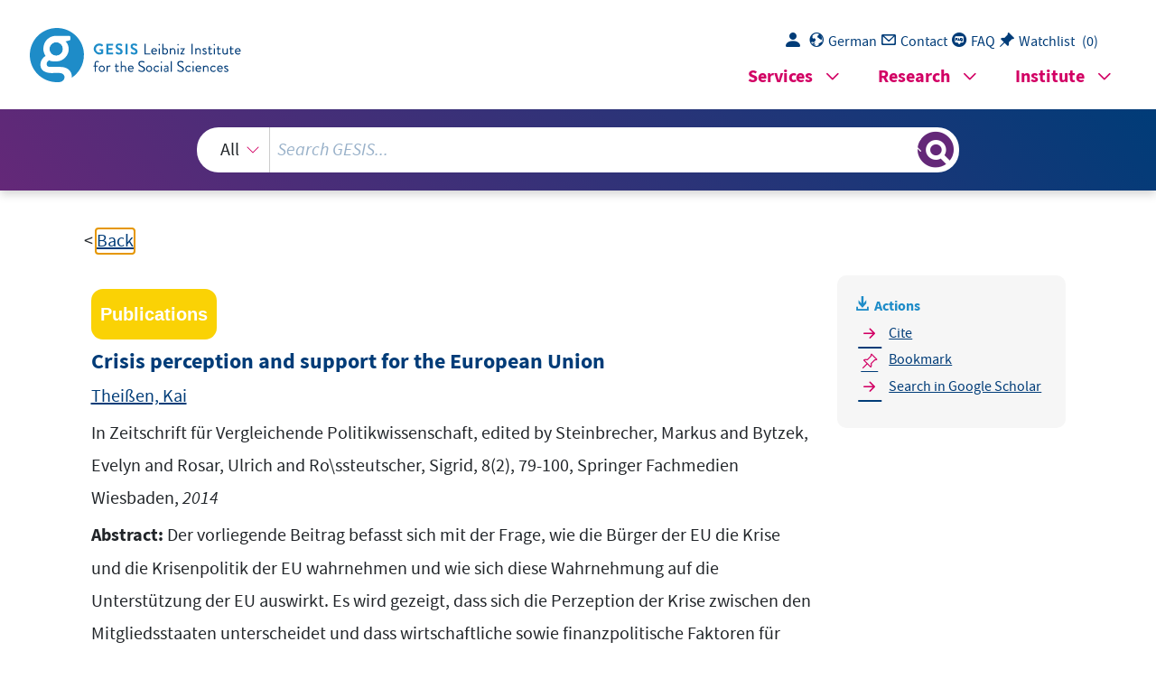

--- FILE ---
content_type: text/html; charset=UTF-8
request_url: https://search.gesis.org/services/get_stella_recommendation.php?doc_id=bibsonomy-theissen2014crisis&click_path=bibsonomy-theissen2014crisis&hostType=prod
body_size: 7031
content:
{"hits":{"total":{"value":10,"relation":"eq"},"hits":[{"_index":"gesis-24-01-2026-02-00-55","_id":"bibsonomy-schell2014krisenzeichen","_version":5,"_seq_no":395755,"_primary_term":1,"found":true,"_source":{"id":"bibsonomy-schell2014krisenzeichen","type":"publication","title":"Krisenzeichen in Krisenzeiten? : Ein Vergleich der Determinanten zweier Einstellungsdimensionen zur EU vor und zu Beginn der Eurokrise","date":"2014","date_recency":"2014","person":["Schell, Toni Sebastian"],"person_sort":"Schell","language":"German","gesis_study_no":["ZA4506","ZA4744","ZA4973","ZA5234"],"source":"In Europa, europ\u00e4ische Integration und Eurokrise, edited by Steinbrecher, Markus, 35-54, Springer VS, 2014","coreEditor":"Steinbrecher, Markus","corePublisher":"Springer VS","coreSatit":"Europa, europ\u00e4ische Integration und Eurokrise","coreJournalTitle":"","corePagerange":"35-54","coreZsband":"","coreZsnummer":"","institution":"","abstract":"","bibtex_key":"schell2014krisenzeichen","remarks":"(Eurobarometer)","address":"Wiesbaden","recordurl":"","document_type":"incollection","tags":["2014","EB_input2014","EB_pro","Eurobarometer","FDZ_IUP","GESIS-Studie","ZA4506","ZA4744","ZA4973","ZA5234","checked","german","incollection","input2014"],"data_source":["Eurobarometer-Bibliography"],"study_group":["EB - Standard and Special Eurobarometer"],"group_description":["Seit Anfang der siebziger Jahre erhebt die Europ\u00e4ische Kommission mit dem \"Standard and Special Eurobarometer\" regelm\u00e4\u00dfig die \u00f6ffentliche Meinung in den Mitgliedstaaten der Europ\u00e4ischen Union. Die Befragungen werden jeweils im Fr\u00fchjahr und im Herbst auf der Grundlage neuer Stichproben mit einer Gr\u00f6\u00dfe von 1000 Befragten pro Land pers\u00f6nlich durchgef\u00fchrt. F\u00fcr Nordirland und Ostdeutschland werden gesonderte Stichproben gezogen. Nach der EU-Erweiterung im Jahr 2004 werden auch die verbleibenden und die neuen Beitrittskandidaten regelm\u00e4\u00dfig in ausgew\u00e4hlte Umfragen einbezogen. Die Standard-Eurobarometer-Module fragen nach der Einstellung zur europ\u00e4ischen Einigung, zu den Institutionen und zur Politik, erg\u00e4nzt durch Messungen zu allgemeinen soziopolitischen Orientierungen sowie zu den demografischen Merkmalen der Befragten und der Haushalte. In unregelm\u00e4\u00dfigen Abst\u00e4nden befassen sich spezielle Eurobarometer-Module ausf\u00fchrlich mit Themen wie Umwelt, Wissenschaft und Technologie, Gesundheit oder Familie, soziale oder ethnische Ausgrenzung, Lebensqualit\u00e4t usw. Die \"European Communities Studies\" 1970-1973 k\u00f6nnen als Vorl\u00e4uferstudien angesehen werden, ebenso wie die \"Attitudes towards Europe\" von 1962."],"group_number":["0008"],"group_link":["http:\/\/www.gesis.org\/eurobarometer-data-service\/survey-series\/standard-special-eb\/"],"study_group_en":["EB - Standard and Special Eurobarometer"],"group_description_en":["Since the early nineteen seventies the European Commission\u00b4s \u201cStandard and Special Eurobarometer\u201d are regularly monitoring the public opinion in the European Union member countries at times. Interviews are conducted face-to-face, in each spring and each autumn, at all times based on new samples with a size 1000 respondents per country. Separate samples are drawn for Northern Ireland and East Germany. After the EU enlargement in 2004, remaining and new Candidate Countries are also regularly included in selected surveys. The Standard Eurobarometer modules ask for attitudes towards European unification, institutions and policies, complemented by measurements for general socio-political orientations, as well as by respondent and household demographics. Intermittently special Eurobarometer modules extensively address topics, such as environment, science and technology, health or family issues, social or ethnic exclusion, quality of life etc. The \u201cEuropean Communities Studies\u201d 1970-1973 can be considered forerunner studies, as well the \u201cAttitudes towards Europe\u201d from 1962."],"group_link_en":["http:\/\/www.gesis.org\/eurobarometer-data-service\/survey-series\/standard-special-eb\/"],"group_image_file":["eb_logo.jpg"],"index_source":"Bibsonomy","literature_collection":"GESIS-Literaturpool","gesis_own":1,"related_research_data":[{"view":"Eurobarometer 71.3 (Jun-Jul 2009)","id":"ZA4973"},{"view":"Eurobarometer 73.4  (May 2010)","id":"ZA5234"},{"view":"Eurobarometer 65.2 (Mar-May 2006)","id":"ZA4506"},{"view":"Eurobarometer 69.2 (Mar-May 2008)","id":"ZA4744"}],"link_count":4},"system_type":"EXP","doc_rank":1,"rid":15437583},{"_index":"gesis-24-01-2026-02-00-55","_id":"bibsonomy-niedermayeroskar2003ffentliche","_version":1,"_seq_no":336666,"_primary_term":1,"found":true,"_source":{"id":"bibsonomy-niedermayeroskar2003ffentliche","type":"publication","title":"Die \u00f6ffentliche Meinung zur zuk\u00fcnftigen Gestalt der EU. Bev\u00f6lkerungsorientierungen in Deutschland und den anderen EU-Staaten","date":"2003","date_recency":"2003","person":["Niedermayer, Oskar"],"person_sort":"Niedermayer","study":["EB34","EB57"],"language":"German","source":"Europa Union Verl., 2003","coreEditor":"","corePublisher":"Europa Union Verl.","coreSatit":"","coreJournalTitle":"","corePagerange":"","coreZsband":"","coreZsnummer":"","institution":"","abstract":"","bibtex_key":"niedermayeroskar2003ffentliche","remarks":"(Eurobarometer)","address":"Bonn","recordurl":"","document_type":"book","tags":["2003","EB_input2014","EB_pro","Eurobarometer","FDZ_IUP","GESIS-Studie","book","checked","german","input2014"],"data_source":["Eurobarometer-Bibliography"],"study_group":["EB - Standard and Special Eurobarometer"],"group_description":["Seit Anfang der siebziger Jahre erhebt die Europ\u00e4ische Kommission mit dem \"Standard and Special Eurobarometer\" regelm\u00e4\u00dfig die \u00f6ffentliche Meinung in den Mitgliedstaaten der Europ\u00e4ischen Union. Die Befragungen werden jeweils im Fr\u00fchjahr und im Herbst auf der Grundlage neuer Stichproben mit einer Gr\u00f6\u00dfe von 1000 Befragten pro Land pers\u00f6nlich durchgef\u00fchrt. F\u00fcr Nordirland und Ostdeutschland werden gesonderte Stichproben gezogen. Nach der EU-Erweiterung im Jahr 2004 werden auch die verbleibenden und die neuen Beitrittskandidaten regelm\u00e4\u00dfig in ausgew\u00e4hlte Umfragen einbezogen. Die Standard-Eurobarometer-Module fragen nach der Einstellung zur europ\u00e4ischen Einigung, zu den Institutionen und zur Politik, erg\u00e4nzt durch Messungen zu allgemeinen soziopolitischen Orientierungen sowie zu den demografischen Merkmalen der Befragten und der Haushalte. In unregelm\u00e4\u00dfigen Abst\u00e4nden befassen sich spezielle Eurobarometer-Module ausf\u00fchrlich mit Themen wie Umwelt, Wissenschaft und Technologie, Gesundheit oder Familie, soziale oder ethnische Ausgrenzung, Lebensqualit\u00e4t usw. Die \"European Communities Studies\" 1970-1973 k\u00f6nnen als Vorl\u00e4uferstudien angesehen werden, ebenso wie die \"Attitudes towards Europe\" von 1962."],"group_number":["0008"],"group_link":["http:\/\/www.gesis.org\/eurobarometer-data-service\/survey-series\/standard-special-eb\/"],"study_group_en":["EB - Standard and Special Eurobarometer"],"group_description_en":["Since the early nineteen seventies the European Commission\u00b4s \u201cStandard and Special Eurobarometer\u201d are regularly monitoring the public opinion in the European Union member countries at times. Interviews are conducted face-to-face, in each spring and each autumn, at all times based on new samples with a size 1000 respondents per country. Separate samples are drawn for Northern Ireland and East Germany. After the EU enlargement in 2004, remaining and new Candidate Countries are also regularly included in selected surveys. The Standard Eurobarometer modules ask for attitudes towards European unification, institutions and policies, complemented by measurements for general socio-political orientations, as well as by respondent and household demographics. Intermittently special Eurobarometer modules extensively address topics, such as environment, science and technology, health or family issues, social or ethnic exclusion, quality of life etc. The \u201cEuropean Communities Studies\u201d 1970-1973 can be considered forerunner studies, as well the \u201cAttitudes towards Europe\u201d from 1962."],"group_link_en":["http:\/\/www.gesis.org\/eurobarometer-data-service\/survey-series\/standard-special-eb\/"],"group_image_file":["eb_logo.jpg"],"index_source":"Bibsonomy","literature_collection":"GESIS-Literaturpool","gesis_own":1},"system_type":"BASE","doc_rank":2,"rid":15437583},{"_index":"gesis-24-01-2026-02-00-55","_id":"bibsonomy-hobolt2015public","_version":1,"_seq_no":336156,"_primary_term":1,"found":true,"_source":{"id":"bibsonomy-hobolt2015public","type":"publication","title":"Public opinion and the crisis : the dynamics of support for the euro","date":"2015","date_recency":"2015","person":["Hobolt, Sara B.","Wratil, Christopher"],"person_sort":"HoboltWratil","study":"Eurobarometer 2005-2013","language":"English","doi":"10.1080\/13501763.2014.994022","source":"In Journal of European Public Policy, 22(2), 238-256, 2015","coreEditor":"","corePublisher":"","coreSatit":"","coreJournalTitle":"Journal of European Public Policy","corePagerange":"238-256","coreZsband":"22","coreZsnummer":"2","institution":"","abstract":"Further integration in the European Union (EU) increasingly depends on public legitimacy. The global financial crisis and the subsequent euro area crisis have amplified both the salience and the redistributive consequences of decisions taken in Brussels, raising the question of how this has influenced public support for European integration. In this contribution, we examine how public opinion has responded to the crisis, focusing on support for monetary integration. Interestingly, our results show that support for the euro has remained high within the euro area; however, attitudes are increasingly driven by utilitarian considerations, whereas identity concerns have become less important. While the crisis has been seen to deepen divisions within Europe, our findings suggest that it has also encouraged citizens in the euro area to form opinions on the euro on the basis of a cost\u2013benefit analysis of European economic governance, rather than relying primarily on national attachments.","bibtex_key":"hobolt2015public","remarks":"http:\/\/dx.doi.org\/10.1080\/13501763.2014.994022. (Eurobarometer)","address":"","recordurl":"http:\/\/dx.doi.org\/10.1080\/13501763.2014.994022","document_type":"article","tags":["2015","EB_input2014","EB_pro","Eurobarometer","FDZ_IUP","GESIS-Studie","OA_SSOAR","OAproved","SCOPUSindexed","SSCIindexed","article","checked","crisis","english","euro","indexproved","input2014","reviewed"],"data_source":["Eurobarometer-Bibliography"],"study_group":["EB - Standard and Special Eurobarometer"],"group_description":["Seit Anfang der siebziger Jahre erhebt die Europ\u00e4ische Kommission mit dem \"Standard and Special Eurobarometer\" regelm\u00e4\u00dfig die \u00f6ffentliche Meinung in den Mitgliedstaaten der Europ\u00e4ischen Union. Die Befragungen werden jeweils im Fr\u00fchjahr und im Herbst auf der Grundlage neuer Stichproben mit einer Gr\u00f6\u00dfe von 1000 Befragten pro Land pers\u00f6nlich durchgef\u00fchrt. F\u00fcr Nordirland und Ostdeutschland werden gesonderte Stichproben gezogen. Nach der EU-Erweiterung im Jahr 2004 werden auch die verbleibenden und die neuen Beitrittskandidaten regelm\u00e4\u00dfig in ausgew\u00e4hlte Umfragen einbezogen. Die Standard-Eurobarometer-Module fragen nach der Einstellung zur europ\u00e4ischen Einigung, zu den Institutionen und zur Politik, erg\u00e4nzt durch Messungen zu allgemeinen soziopolitischen Orientierungen sowie zu den demografischen Merkmalen der Befragten und der Haushalte. In unregelm\u00e4\u00dfigen Abst\u00e4nden befassen sich spezielle Eurobarometer-Module ausf\u00fchrlich mit Themen wie Umwelt, Wissenschaft und Technologie, Gesundheit oder Familie, soziale oder ethnische Ausgrenzung, Lebensqualit\u00e4t usw. Die \"European Communities Studies\" 1970-1973 k\u00f6nnen als Vorl\u00e4uferstudien angesehen werden, ebenso wie die \"Attitudes towards Europe\" von 1962."],"group_number":["0008"],"group_link":["http:\/\/www.gesis.org\/eurobarometer-data-service\/survey-series\/standard-special-eb\/"],"study_group_en":["EB - Standard and Special Eurobarometer"],"group_description_en":["Since the early nineteen seventies the European Commission\u00b4s \u201cStandard and Special Eurobarometer\u201d are regularly monitoring the public opinion in the European Union member countries at times. Interviews are conducted face-to-face, in each spring and each autumn, at all times based on new samples with a size 1000 respondents per country. Separate samples are drawn for Northern Ireland and East Germany. After the EU enlargement in 2004, remaining and new Candidate Countries are also regularly included in selected surveys. The Standard Eurobarometer modules ask for attitudes towards European unification, institutions and policies, complemented by measurements for general socio-political orientations, as well as by respondent and household demographics. Intermittently special Eurobarometer modules extensively address topics, such as environment, science and technology, health or family issues, social or ethnic exclusion, quality of life etc. The \u201cEuropean Communities Studies\u201d 1970-1973 can be considered forerunner studies, as well the \u201cAttitudes towards Europe\u201d from 1962."],"group_link_en":["http:\/\/www.gesis.org\/eurobarometer-data-service\/survey-series\/standard-special-eb\/"],"group_image_file":["eb_logo.jpg"],"index_source":"Bibsonomy","literature_collection":"GESIS-Literaturpool","gesis_own":1},"system_type":"EXP","doc_rank":3,"rid":15437583},{"_index":"gesis-24-01-2026-02-00-55","_id":"gesis-solis-00587895","_version":1,"_seq_no":354373,"_primary_term":1,"found":true,"_source":{"title":"(Gem)Einsam aus der Krise? : Identit\u00e4t und die Vorstellung eines europ\u00e4ischen Sozialraums","id":"gesis-solis-00587895","date":"2012","date_recency":"2012","abstract":"Der Autor fragt in seinem Beitrag nach der normativen Kraft europ\u00e4ischer Identit\u00e4t in Hinblick auf die zuk\u00fcnftige Integration im Bereich der Sozialpolitik, also nach einer die \u00f6konomischen Interessen transzendierenden europ\u00e4ischen Identit\u00e4t. Der Aufsatz er\u00f6rtert zun\u00e4chst theoretisch, ob, und wenn ja, warum Identit\u00e4t eine wichtige Kategorie (zuk\u00fcnftiger) europ\u00e4ischer Integrationspolitik darstellt. Anschlie\u00dfend wird ein umfassendes Set an Hypothesen gebildet, um die individuellen Interessen der Menschen angemessen zu modellieren. Anhand von Eurobarometerdaten wird das Verh\u00e4ltnis normativer Bindung und rationaler Interessen in multivariaten Modellen ausgewertet. Besonders beachtet wird dabei das Verh\u00e4ltnis zwischen nationaler und europ\u00e4ischer Identit\u00e4t. Au\u00dferdem werden die ersten beobachtbaren Auswirkungen der Finanzkrise auf  Pr\u00e4ferenzen einer sozialpolitischen Integration untersucht. (ICB2)","portal_url":"http:\/\/sowiport.gesis.org\/search\/id\/gesis-solis-00587895","type":"publication","topic":["Europa","EU","europ\u00e4ische Integration","europ\u00e4ische Identit\u00e4t","nationale Identit\u00e4t","Sozialpolitik","Einstellung","europ\u00e4ische Sozialpolitik","politische Einstellung","Finanzkrise","Identit\u00e4t","Krise"],"person":["Wilke, Felix"],"person_sort":"Wilke","source":"In: Zwischen Gemeinschaft und Gesellschaft, Sozialpolitik in historisch-soziologischer Perspektive, Monika Eigm\u00fcller <Hrsg.>, Weinheim, Beltz Juventa, 2012, S. 226-429, 2 Tab., 1 graf. Darst.","links":[],"subtype":"in_proceedings","publisher":"GESIS","database":"SOLIS - Sozialwissenschaftliches Literaturinformationssystem","document_type":"Sammelwerksbeitrag","coreAuthor":["Wilke, Felix"],"coreSjahr":"2012","coreSverl":"Beltz Juventa","coreSatit":"Zwischen Gemeinschaft und Gesellschaft","corePagerange":"226-429","coreIsbn":"978-3-7799-2823-2","coredoctypelitadd":["Aufsatz"],"coreLanguage":["Deutsch (DE)"],"coreSort":"Weinheim","data_source":"GESIS-Literaturpool","link_count":0,"gesis_own":1,"fulltext":0,"index_source":"OUTCITE","literature_collection":"GESIS-Literaturpool"},"system_type":"BASE","doc_rank":4,"rid":15437583},{"_index":"gesis-24-01-2026-02-00-55","_id":"bibsonomy-cross2017politics","_version":4,"_seq_no":413478,"_primary_term":1,"found":true,"_source":{"id":"bibsonomy-cross2017politics","type":"publication","title":"The Politics of Crisis in Europe","date":"2017","date_recency":"2017","person":["Cross, Mai'a K. Davis"],"person_sort":"Cross","study":["EB59","EB60","EB62","EB63","EB64","EB67","EB69","EB70","EB70.3","EB80","EB83","CCEB 2001","CCEB 2003"],"data_doi":["10.4232\/1.4420","10.4232\/1.4421"],"gesis_study_no":["ZA4056","ZA4420 v1.0.0","ZA4421 v1.0.0"],"doi":"10.1017\/9781316556498","source":"Cambridge University Press, 2017","coreEditor":"","corePublisher":"Cambridge University Press","coreSatit":"","coreJournalTitle":"","corePagerange":"","coreZsband":"","coreZsnummer":"","institution":"","abstract":"The Politics of Crisis in Europe explores the resilience of the European Union in the face of repeated crises perceived to threaten its very existence. While it is often observed after the fact that these crises serve as opportunities for integration, this is the first critical analysis to suggest that we cannot fully understand the nature and severity of these crises without recognising the role of societal reaction to events and the nature of social narratives about crisis, especially those advanced by the media. Through a close examination of the 2003 Iraq crisis, the 2005 constitutional crisis, and the 2010\u201312 Eurozone crisis, this book identifies a pattern across these episodes, demonstrating how narratives about crises provide the means to openly air underlying societal tensions that would otherwise remain under the surface, impeding further integration.","bibtex_key":"cross2017politics","remarks":"http:\/\/doi.org\/10.1017\/9781316556498. (Eurobarometer)","address":"Cambridge","recordurl":"http:\/\/doi.org\/10.1017\/9781316556498","document_type":"book","tags":["2017","CCEB2001","CCEB2003","EB59","EB60","EB61","EB62","EB63","EB64","EB67","EB69","EB70","EB70.3","EB80","EB83","EB_input2017","EB_pro","Eurobarometer","FDZ_IUP","FlashEB171","FlashEB172","book","checked","english","input2017"],"data_source":["Eurobarometer-Bibliography"],"study_group":["EB - Standard and Special Eurobarometer"],"group_description":["Seit Anfang der siebziger Jahre erhebt die Europ\u00e4ische Kommission mit dem \"Standard and Special Eurobarometer\" regelm\u00e4\u00dfig die \u00f6ffentliche Meinung in den Mitgliedstaaten der Europ\u00e4ischen Union. Die Befragungen werden jeweils im Fr\u00fchjahr und im Herbst auf der Grundlage neuer Stichproben mit einer Gr\u00f6\u00dfe von 1000 Befragten pro Land pers\u00f6nlich durchgef\u00fchrt. F\u00fcr Nordirland und Ostdeutschland werden gesonderte Stichproben gezogen. Nach der EU-Erweiterung im Jahr 2004 werden auch die verbleibenden und die neuen Beitrittskandidaten regelm\u00e4\u00dfig in ausgew\u00e4hlte Umfragen einbezogen. Die Standard-Eurobarometer-Module fragen nach der Einstellung zur europ\u00e4ischen Einigung, zu den Institutionen und zur Politik, erg\u00e4nzt durch Messungen zu allgemeinen soziopolitischen Orientierungen sowie zu den demografischen Merkmalen der Befragten und der Haushalte. In unregelm\u00e4\u00dfigen Abst\u00e4nden befassen sich spezielle Eurobarometer-Module ausf\u00fchrlich mit Themen wie Umwelt, Wissenschaft und Technologie, Gesundheit oder Familie, soziale oder ethnische Ausgrenzung, Lebensqualit\u00e4t usw. Die \"European Communities Studies\" 1970-1973 k\u00f6nnen als Vorl\u00e4uferstudien angesehen werden, ebenso wie die \"Attitudes towards Europe\" von 1962."],"group_number":["0008"],"group_link":["http:\/\/www.gesis.org\/eurobarometer-data-service\/survey-series\/standard-special-eb\/"],"study_group_en":["EB - Standard and Special Eurobarometer"],"group_description_en":["Since the early nineteen seventies the European Commission\u00b4s \u201cStandard and Special Eurobarometer\u201d are regularly monitoring the public opinion in the European Union member countries at times. Interviews are conducted face-to-face, in each spring and each autumn, at all times based on new samples with a size 1000 respondents per country. Separate samples are drawn for Northern Ireland and East Germany. After the EU enlargement in 2004, remaining and new Candidate Countries are also regularly included in selected surveys. The Standard Eurobarometer modules ask for attitudes towards European unification, institutions and policies, complemented by measurements for general socio-political orientations, as well as by respondent and household demographics. Intermittently special Eurobarometer modules extensively address topics, such as environment, science and technology, health or family issues, social or ethnic exclusion, quality of life etc. The \u201cEuropean Communities Studies\u201d 1970-1973 can be considered forerunner studies, as well the \u201cAttitudes towards Europe\u201d from 1962."],"group_link_en":["http:\/\/www.gesis.org\/eurobarometer-data-service\/survey-series\/standard-special-eb\/"],"group_image_file":["eb_logo.jpg"],"index_source":"Bibsonomy","literature_collection":"GESIS-Literaturpool","gesis_own":1,"related_research_data":[{"view":"Eurobarometer 61 (Feb-Mar 2004)","id":"ZA4056"},{"view":"Flash Eurobarometer 171 (The European Constitution: Post-Referendum in France)","id":"ZA4420"},{"view":"Flash Eurobarometer 172 (The European Constitution: Post-Referendum in the Netherlands)","id":"ZA4421"}],"link_count":3},"system_type":"EXP","doc_rank":5,"rid":15437583},{"_index":"gesis-24-01-2026-02-00-55","_id":"gesis-bib-145905-LP","found":false,"system_type":"BASE","doc_rank":6,"rid":15437583},{"_index":"gesis-24-01-2026-02-00-55","_id":"bibsonomy-daniele2015public","_version":1,"_seq_no":334898,"_primary_term":1,"found":true,"_source":{"id":"bibsonomy-daniele2015public","type":"publication","title":"Public support for European fiscal integration in times of crisis","date":"2015","date_recency":"2015","person":["Daniele, Gianmarco","Geys, Benny"],"person_sort":"DanieleGeys","eprint":"http:\/\/dx.doi.org\/10.1080\/13501763.2014.988639","doi":"10.1080\/13501763.2014.988639","source":"In Journal of European Public Policy, 22(5), 650-670, 2015","coreEditor":"","corePublisher":"","coreSatit":"","coreJournalTitle":"Journal of European Public Policy","corePagerange":"650-670","coreZsband":"22","coreZsnummer":"5","institution":"","abstract":"The current economic crisis has triggered fierce debates among policy-makers and the media across and within European countries about the need for a closer European fiscal union. Using a novel dataset derived from the Eurobarometer surveys, this article investigates European citizens' opinions towards such fiscal integration. We find that both country-level variables (such as expected country-level costs\/benefits) and individual-level variables (such as distrust towards European Union institutions, ideology and altruism) have significant explanatory power. We also uncover a notable intra-generational divide across young citizens of euro creditor and euro debtor countries, and show that this reflects their varying expectations regarding the future costs and benefits of fiscal integration. This demonstrates that the same demographic groups in different countries may have widely varying positions towards fiscal integration. ","bibtex_key":"daniele2015public","remarks":"First published online: December 2, 2014, http:\/\/dx.doi.org\/10.1080\/13501763.2014.988639. (Eurobarometer)","address":"","recordurl":"http:\/\/dx.doi.org\/10.1080\/13501763.2014.988639","document_type":"article","tags":["2015","EB_input2015","EB_pro","Eurobarometer","FDZ_IUP","SCOPUSindexed","SSCIindexed","article","checked","english","indexproved","input2015","reviewed"],"data_source":["Eurobarometer-Bibliography"],"study_group":["EB - Standard and Special Eurobarometer"],"group_description":["Seit Anfang der siebziger Jahre erhebt die Europ\u00e4ische Kommission mit dem \"Standard and Special Eurobarometer\" regelm\u00e4\u00dfig die \u00f6ffentliche Meinung in den Mitgliedstaaten der Europ\u00e4ischen Union. Die Befragungen werden jeweils im Fr\u00fchjahr und im Herbst auf der Grundlage neuer Stichproben mit einer Gr\u00f6\u00dfe von 1000 Befragten pro Land pers\u00f6nlich durchgef\u00fchrt. F\u00fcr Nordirland und Ostdeutschland werden gesonderte Stichproben gezogen. Nach der EU-Erweiterung im Jahr 2004 werden auch die verbleibenden und die neuen Beitrittskandidaten regelm\u00e4\u00dfig in ausgew\u00e4hlte Umfragen einbezogen. Die Standard-Eurobarometer-Module fragen nach der Einstellung zur europ\u00e4ischen Einigung, zu den Institutionen und zur Politik, erg\u00e4nzt durch Messungen zu allgemeinen soziopolitischen Orientierungen sowie zu den demografischen Merkmalen der Befragten und der Haushalte. In unregelm\u00e4\u00dfigen Abst\u00e4nden befassen sich spezielle Eurobarometer-Module ausf\u00fchrlich mit Themen wie Umwelt, Wissenschaft und Technologie, Gesundheit oder Familie, soziale oder ethnische Ausgrenzung, Lebensqualit\u00e4t usw. Die \"European Communities Studies\" 1970-1973 k\u00f6nnen als Vorl\u00e4uferstudien angesehen werden, ebenso wie die \"Attitudes towards Europe\" von 1962."],"group_number":["0008"],"group_link":["http:\/\/www.gesis.org\/eurobarometer-data-service\/survey-series\/standard-special-eb\/"],"study_group_en":["EB - Standard and Special Eurobarometer"],"group_description_en":["Since the early nineteen seventies the European Commission\u00b4s \u201cStandard and Special Eurobarometer\u201d are regularly monitoring the public opinion in the European Union member countries at times. Interviews are conducted face-to-face, in each spring and each autumn, at all times based on new samples with a size 1000 respondents per country. Separate samples are drawn for Northern Ireland and East Germany. After the EU enlargement in 2004, remaining and new Candidate Countries are also regularly included in selected surveys. The Standard Eurobarometer modules ask for attitudes towards European unification, institutions and policies, complemented by measurements for general socio-political orientations, as well as by respondent and household demographics. Intermittently special Eurobarometer modules extensively address topics, such as environment, science and technology, health or family issues, social or ethnic exclusion, quality of life etc. The \u201cEuropean Communities Studies\u201d 1970-1973 can be considered forerunner studies, as well the \u201cAttitudes towards Europe\u201d from 1962."],"group_link_en":["http:\/\/www.gesis.org\/eurobarometer-data-service\/survey-series\/standard-special-eb\/"],"group_image_file":["eb_logo.jpg"],"index_source":"Bibsonomy","literature_collection":"GESIS-Literaturpool","gesis_own":1},"system_type":"EXP","doc_rank":7,"rid":15437583},{"_index":"gesis-24-01-2026-02-00-55","_id":"gesis-bib-149234-LP","found":false,"system_type":"BASE","doc_rank":8,"rid":15437583},{"_index":"gesis-24-01-2026-02-00-55","_id":"bibsonomy-teney2016economic","_version":16,"_seq_no":425023,"_primary_term":1,"found":true,"_source":{"id":"bibsonomy-teney2016economic","type":"publication","title":"Does the EU Economic Crisis Undermine Subjective Europeanization? Assessing the Dynamics of Citizens' EU Framing between 2004 and 2013","date":"2016","date_recency":"2016","person":["Teney, C\u00e9line"],"person_sort":"Teney","data_doi":["10.3886\/ICPSR04116.v1","10.4232\/1.10962","10.4232\/1.10968","10.4232\/1.10970","10.4232\/1.10974","10.4232\/1.10984","10.4232\/1.11755","10.4232\/1.10989","10.4232\/1.11141","10.4232\/1.11479","10.4232\/1.11626","10.4232\/1.11768","10.4232\/1.11448","10.4232\/1.11558","10.4232\/1.11706","10.4232\/1.12445"],"gesis_study_no":["ZA4229","ZA4411","ZA4414","ZA4506","ZA4530","ZA4744","ZA4819","ZA4994","ZA5234","ZA5449","ZA5481","ZA5567","ZA5612","ZA5685","ZA5689"],"doi":"10.1093\/esr\/jcw008","source":"In European Sociological Review, 32(5), 619-633, 2016","coreEditor":"","corePublisher":"","coreSatit":"","coreJournalTitle":"European Sociological Review","corePagerange":"619-633","coreZsband":"32","coreZsnummer":"5","institution":"","abstract":"This study examines the effects of the recent economic crisis, the resulting European Union (EU) financial stability program, and the politicization of the EU on four dimensions of EU framing among Europeans. Based on a detailed set of items on EU meanings from pooled Eurobarometer data from 2004 to 2013, I investigate the evolution of cosmopolitan, utilitarian, libertarian, and communitarian EU framing across EU countries during the economic crisis. The results show, first, that poor economic performances increase negative and decrease positive dimensions of EU framing. Secondly, high unemployment rates affect the EU framing of high-educated citizens to a larger extent, while gross domestic product (GDP) growth impacts mainly on the EU framing of low-educated citizens: high unemployment rates are associated with a smaller gap between high- and low-educated citizens in the way they frame the EU and low GDP growth with a larger gap. Thirdly, benefiting from the EU financial stability program increases citizens' communitarian EU framing and decreases their cosmopolitan understanding of the EU. Lastly, the politicization of the EU is associated with higher positive EU framing and lower negative evaluation of the EU among citizens.","bibtex_key":"teney2016economic","remarks":"http:\/\/dx.doi.org\/10.1093\/esr\/jcw008. (Eurobarometer)","address":"","recordurl":"http:\/\/dx.doi.org\/10.1093\/esr\/jcw008","document_type":"article","tags":["2016","EB10.1","EB61.0","EB62.0","EB63.4","EB64.2","EB65.2","EB67.2","EB69.2","EB72.4","EB73.4","EB74.2","EB75.3","EB76.3","EB77.3","EB78.1","EB79.3","EB_input2017","EB_pro","Eurobarometer","FDZ_IUP","SCOPUSindexed","SSCIindexed","ZA4056","ZA4229","ZA4411","ZA4414","ZA4506","ZA4530","ZA4744","ZA4819","ZA4994","ZA5234","ZA5449","ZA5481","ZA5567","ZA5612","ZA5685","ZA5689","article","checked","english","indexproved","input2017","reviewed"],"data_source":["Eurobarometer-Bibliography"],"study_group":["EB - Standard and Special Eurobarometer"],"group_description":["Seit Anfang der siebziger Jahre erhebt die Europ\u00e4ische Kommission mit dem \"Standard and Special Eurobarometer\" regelm\u00e4\u00dfig die \u00f6ffentliche Meinung in den Mitgliedstaaten der Europ\u00e4ischen Union. Die Befragungen werden jeweils im Fr\u00fchjahr und im Herbst auf der Grundlage neuer Stichproben mit einer Gr\u00f6\u00dfe von 1000 Befragten pro Land pers\u00f6nlich durchgef\u00fchrt. F\u00fcr Nordirland und Ostdeutschland werden gesonderte Stichproben gezogen. Nach der EU-Erweiterung im Jahr 2004 werden auch die verbleibenden und die neuen Beitrittskandidaten regelm\u00e4\u00dfig in ausgew\u00e4hlte Umfragen einbezogen. Die Standard-Eurobarometer-Module fragen nach der Einstellung zur europ\u00e4ischen Einigung, zu den Institutionen und zur Politik, erg\u00e4nzt durch Messungen zu allgemeinen soziopolitischen Orientierungen sowie zu den demografischen Merkmalen der Befragten und der Haushalte. In unregelm\u00e4\u00dfigen Abst\u00e4nden befassen sich spezielle Eurobarometer-Module ausf\u00fchrlich mit Themen wie Umwelt, Wissenschaft und Technologie, Gesundheit oder Familie, soziale oder ethnische Ausgrenzung, Lebensqualit\u00e4t usw. Die \"European Communities Studies\" 1970-1973 k\u00f6nnen als Vorl\u00e4uferstudien angesehen werden, ebenso wie die \"Attitudes towards Europe\" von 1962."],"group_number":["0008"],"group_link":["http:\/\/www.gesis.org\/eurobarometer-data-service\/survey-series\/standard-special-eb\/"],"study_group_en":["EB - Standard and Special Eurobarometer"],"group_description_en":["Since the early nineteen seventies the European Commission\u00b4s \u201cStandard and Special Eurobarometer\u201d are regularly monitoring the public opinion in the European Union member countries at times. Interviews are conducted face-to-face, in each spring and each autumn, at all times based on new samples with a size 1000 respondents per country. Separate samples are drawn for Northern Ireland and East Germany. After the EU enlargement in 2004, remaining and new Candidate Countries are also regularly included in selected surveys. The Standard Eurobarometer modules ask for attitudes towards European unification, institutions and policies, complemented by measurements for general socio-political orientations, as well as by respondent and household demographics. Intermittently special Eurobarometer modules extensively address topics, such as environment, science and technology, health or family issues, social or ethnic exclusion, quality of life etc. The \u201cEuropean Communities Studies\u201d 1970-1973 can be considered forerunner studies, as well the \u201cAttitudes towards Europe\u201d from 1962."],"group_link_en":["http:\/\/www.gesis.org\/eurobarometer-data-service\/survey-series\/standard-special-eb\/"],"group_image_file":["eb_logo.jpg"],"index_source":"Bibsonomy","literature_collection":"GESIS-Literaturpool","gesis_own":1,"related_research_data":[{"view":"Eurobarometer 63.4 (May-Jun 2005)","id":"ZA4411"},{"view":"Eurobarometer 72.4 (Oct-Nov 2009)","id":"ZA4994"},{"view":"Eurobarometer 73.4  (May 2010)","id":"ZA5234"},{"view":"Eurobarometer 65.2 (Mar-May 2006)","id":"ZA4506"},{"view":"Eurobarometer 78.1 (2012)","id":"ZA5685"},{"view":"Eurobarometer 79.3 (2013)","id":"ZA5689"},{"view":"Eurobarometer 76.3 (2011)","id":"ZA5567"},{"view":"Eurobarometer 69.2 (Mar-May 2008)","id":"ZA4744"},{"view":"Eurobarometer 77.3 (2012)","id":"ZA5612"},{"view":"Eurobarometer 64.2 (Oct-Nov 2005)","id":"ZA4414"},{"view":"Eurobarometer 67.2 (Apr-May 2007)","id":"ZA4530"},{"view":"Eurobarometer 75.3 (2011)","id":"ZA5481"},{"view":"Eurobarometer 74.2 (2010)","id":"ZA5449"},{"view":"Eurobarometer 62.0 (Oct-Nov 2004)","id":"ZA4229"},{"view":"Eurobarometer 70.1 (Oct-Nov 2008)","id":"ZA4819"}],"link_count":15},"system_type":"EXP","doc_rank":9,"rid":15437583},{"_index":"gesis-24-01-2026-02-00-55","_id":"gesis-bib-85473-LP","_version":2,"_seq_no":411490,"_primary_term":1,"found":true,"_source":{"coreAuthor":["Klingemann, Hans-Dieter","R\u00f6mmele, Andrea"],"coredoctypelitadd":["Monographie"],"coreLanguage":["Englisch (EN)"],"coreSatit":"Public Information Campaigns and Opinion Research, 2002","database":"GESIS - Bibliothek","data_source":"GESIS-BIB","document_type":"Sammelwerksbeitrag","fulltext":0,"gesis_own":1,"library_location":["K\u00f6ln 085-218\/013"],"person":["Klingemann, Hans-Dieter","R\u00f6mmele, Andrea"],"person_sort":"KlingemannR\u00f6mmele","publisher":"GESIS","source":"In: Public Information Campaigns and Opinion Research, 2002","study_reference_numbers":["2690"],"study_references":["Eurobarometer 44.1"],"subtype":"in_proceedings","title":"Communicating \"Europe\": Implications for Multi-Level Governance in the European Union","topic":["\u00f6ffentliche Meinung","GESIS-Studie","FDZ International","Sammelwerksbeitrag"],"type":"publication","id":"gesis-bib-85473-LP","index_source":"LINK-DB-NEW","related_research_data":[{"view":"Eurobarometer 44.1 (Nov-Dec 1995)","id":"ZA2690"}],"link_count":1,"literature_collection":"GESIS-Literaturpool"},"system_type":"BASE","doc_rank":10,"rid":15437583}]}}

--- FILE ---
content_type: text/html; charset=utf-8
request_url: https://search.gesis.org/services/APA.php?type=publication&docid=bibsonomy-theissen2014crisis&lang=en
body_size: 374
content:
Theißen, K.  (2014). Crisis perception and support for the European Union <i>In Zeitschrift für Vergleichende Politikwissenschaft, edited by Steinbrecher, Markus and Bytzek, Evelyn and Rosar, Ulrich and Ro\ssteutscher, Sigrid, 8(2), 79-100, Springer Fachmedien Wiesbaden, 2014</i> https://doi.org/10.1007/978-3-658-05382-6_5<br><br><a href="services/APA.php?type=publication&docid=bibsonomy-theissen2014crisis&lang=en&download=true" download="export.apa">Download citation</a>

--- FILE ---
content_type: text/html; charset=utf-8
request_url: https://search.gesis.org/services/APA.php?type=publication&docid=bibsonomy-theissen2014crisis&lang=en
body_size: 374
content:
Theißen, K.  (2014). Crisis perception and support for the European Union <i>In Zeitschrift für Vergleichende Politikwissenschaft, edited by Steinbrecher, Markus and Bytzek, Evelyn and Rosar, Ulrich and Ro\ssteutscher, Sigrid, 8(2), 79-100, Springer Fachmedien Wiesbaden, 2014</i> https://doi.org/10.1007/978-3-658-05382-6_5<br><br><a href="services/APA.php?type=publication&docid=bibsonomy-theissen2014crisis&lang=en&download=true" download="export.apa">Download citation</a>